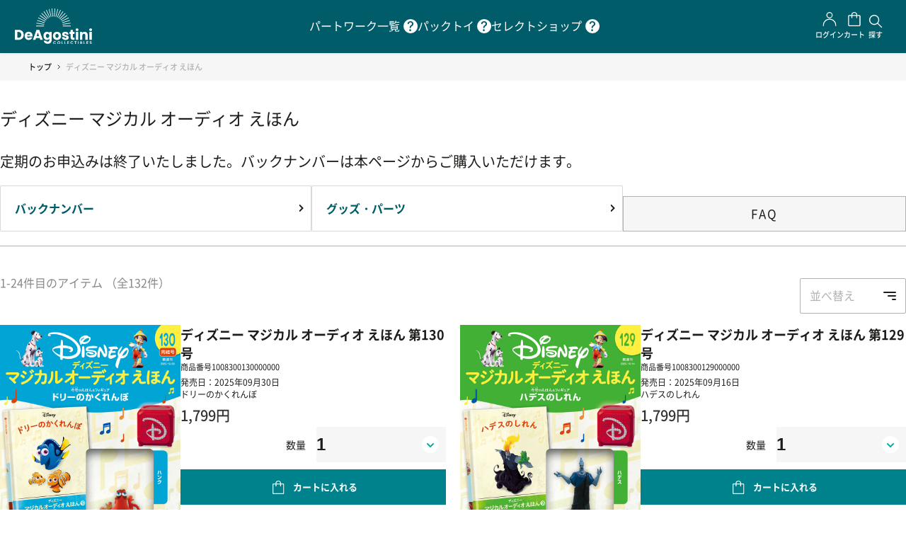

--- FILE ---
content_type: text/html;charset=UTF-8
request_url: https://deagostini.jp/list/dmo?id=66260&issue=52
body_size: 71550
content:
















































<!DOCTYPE html>
<html>
<head>





































<meta charset="UTF-8">
<title>ディズニー マジカル オーディオ えほん | デアゴスティーニ公式</title>



<link href="https://deagostini.jp/list/dmo" rel="canonical">
<script src="https://deagostini.jp/resource/lib/jquery-3.5.1.min.js"></script>
<script src="https://deagostini.jp/resource/lib/jquery.autoKana.js"></script>
<script type="text/javascript" src="https://deagostini.jp/resource/nconst.jsp" ></script>
<script type="text/javascript" src="https://deagostini.jp/resource/ns.js" ></script>
<link href="https://deagostini.jp/resource/nsjs.css" rel="stylesheet">








<meta name="viewport" content="width=device-width,initial-scale=1">
<meta http-equiv="content-language" content="ja">
<base href="https://deagostini.jp/">

<!-- favicon -->
<link rel="icon" href="/f/resources/images/common/favicon.ico">

<!-- slick -->
<link rel="stylesheet" href="https://cdn.jsdelivr.net/npm/slick-carousel@1.8.1/slick/slick-theme.min.css">
<link rel="stylesheet" href="https://cdn.jsdelivr.net/npm/slick-carousel@1.8.1/slick/slick.min.css">
<script src="https://cdn.jsdelivr.net/npm/slick-carousel@1.8.1/slick/slick.min.js"></script>



<link href="https://deagostini.jp/resource/defaults/2020/base.css" rel="stylesheet">
<link href="https://deagostini.jp/resource/defaults/2020/form.css" rel="stylesheet">
<link href="https://deagostini.jp/resource/defaults/2020/pc.css" rel="stylesheet">
<link href="https://deagostini.jp/resource/defaults/2020/sp.css" rel="stylesheet">
<script type="text/javascript" src="https://deagostini.jp/resource/defaults/2020/base.js" ></script>
<script type="text/javascript" src="https://deagostini.jp/f/resources/js/deago-functions.js" ></script><script type="text/javascript" src="https://deagostini.jp/f/resources/js/tag-functions.js" ></script><script type="text/javascript" src="https://deagostini.jp/f/resources/js/search-functions.js" ></script><script type="text/javascript" src="https://deagostini.jp/f/resources/js/partwork.js" ></script><script type="text/javascript" src="https://deagostini.jp/f/resources/js/form-radio-checkbox.js" ></script><link href="https://deagostini.jp/f/resources/css/main.css" rel="stylesheet"><script type="text/javascript" src="https://deagostini.jp/f/resources/js/all.min.js" ></script><script type="text/javascript" src="https://deagostini.jp/f/resources/js/add.js" ></script><script type="text/javascript" src="https://deagostini.jp/f/resources/js/deago-main.js" ></script><script type="text/javascript" src="https://deagostini.jp/f/resources/js/itemlist.js" ></script>

<script>
document.addEventListener('DOMContentLoaded', (event) => {
  // カテゴリページのみ 親ページがセレクトかパックトイであればbodyにクラスを付与
  
  
});
</script><script type="text/javascript" src="https://deagostini.jp/f/resources/js/ns-custom.js" ></script><link href="https://deagostini.jp/f/resources/css/template-extention.css" rel="stylesheet"><link href="https://deagostini.jp/f/resources/css/extention.css" rel="stylesheet"><script type="text/javascript" src="https://deagostini.jp/f/resources/js/ers.js" ></script><link href="https://deagostini.jp/f/resources/ers/ers.css" rel="stylesheet">














<script>
  let idh = {};

  // ハッシュ関数の定義
  idh.sha256 = async function (text) {
    const encoder = new TextEncoder();
    const data = encoder.encode(text);
    const hash = await crypto.subtle.digest('SHA-256', data);
    return Array.from(new Uint8Array(hash)).map(b => b.toString(16).padStart(2, '0')).join('');
  }

  // 文字列の正規化
  idh.normalizeString = function (str, options = {}) {
    let normalized = str.trim();
    if (options.toLowerCase) normalized = normalized.toLowerCase();
    if (options.removePeriods) normalized = normalized.replace(/\./g, '');
    if (options.replaceGooglemail) normalized = normalized.replace(/@googlemail.com$/, '@gmail.com');
    if (options.removeHyphens) normalized = normalized.replace(/-/g, '');
    if (options.removeLeadingZero) normalized = normalized.replace(/^0/, '');
    return normalized;
  }

  // メールアドレスのハッシュ化
  idh.hashEmail = async function (email) {
    const normalized1 = idh.normalizeString(email, {
      toLowerCase: true
    });
    const normalized2 = idh.normalizeString(email, {
      toLowerCase: true,
      removePeriods: true,
      replaceGooglemail: true
    });
    return {
      hashedEmail: await idh.sha256(normalized1),
      hashedEmail2: await idh.sha256(normalized2)
    };
  }

  // 電話番号のハッシュ化
  idh.hashPhone = async function (phone) {
    const normalized = idh.normalizeString(phone, {
      removeHyphens: true,
      removeLeadingZero: true
    });
    return {
      hashedPhone: await idh.sha256(`81${normalized}`),
      hashedPhone2: await idh.sha256(`+81${normalized}`),
      hashedPhone3: await idh.sha256(normalized)
    };
  }

  // 名前のハッシュ化
  idh.hashName = async function (firstName, lastName) {
    return {
      hashedFirstName: await idh.sha256(idh.normalizeString(firstName)),
      hashedLastName: await idh.sha256(idh.normalizeString(lastName))
    };
  }

  // 処理の実行
  idh.processData = async function (items) {
    try {
      const emailHashes = await idh.hashEmail("");
      const phoneHashes = await idh.hashPhone("");
      const nameHashes = await idh.hashName("", "");

      dataLayer.push({
        event: "purchase_idhug",
        idhugItems: items,
        idhugUserData: {
          'idhugEmail': emailHashes.hashedEmail,
          'idhugEmail2': emailHashes.hashedEmail2,
          'idhugPhone': phoneHashes.hashedPhone,
          'idhugPhone2': phoneHashes.hashedPhone2,
          'idhugPhone3': phoneHashes.hashedPhone3,
          'idhugFirstName': nameHashes.hashedFirstName,
          'idhugLastName': nameHashes.hashedLastName
        }
      });
    } catch (error) {
      console.error('データ処理中にエラーが発生しました:', error);
    }
  }
</script>

</head>
<body id="itemlist" class="full itemlist functional dmo" data-stkn="XaNZVOSa3JlJ" >

















<div id="wrapper" >







<header id="header" ><div class="contents-wrapper">




















<header class="l-header">
	<div class="l-header__inner">
		<div class="l-header__main">
			<div class="l-header__main-inner">

				<div class="l-header__logo">
					<a href="/" onclick="tag.clickEventGA4('header','トップ', '/', '/')" class="l-header__logo-link">
						<img src="/f/resources/images/common/icon_header_logo.svg" alt="DeAGOSTINI デアゴスティーニ・ジャパン">
					</a>
				</div>

				<nav class="l-header__global u-sp--hide">
					<ul class="l-header__global-list">
						<li class="l-header__global-item">
							<a href="contents/series" onclick="tag.clickEventGA4('header','パートワーク一覧', '/contents/series', 'contents/series')" class="l-header__global-item-link">
								<span class="l-header__global-item-text">パートワーク一覧</span>
							</a>
							<span class="l-header__global-item-tooltip" data-tooltip="1つのテーマを掘り下げて分冊で紹介して行く定期刊行シリーズ"><img
									src="/f/resources/images/common/icon_help.svg" alt="" title=""></span>
						</li>

						<li class="l-header__global-item">
							<a href="contents/kids" onclick="tag.clickEventGA4('header','キッズ', '/contents/kids', 'contents/kids')" class="l-header__global-item-link">
								<span class="l-header__global-item-text">パックトイ</span>
							</a>
							<span class="l-header__global-item-tooltip" data-tooltip="袋入りのお子様向け玩具シリーズ"><img
									src="/f/resources/images/common/icon_help.svg" alt="" title=""></span>
						</li>

						<li class="l-header__global-item">
							<a href="contents/select" onclick="tag.clickEventGA4('header','セレクトショップ', '/contents/select', 'contents/select')" class="l-header__global-item-link">
								<span class="l-header__global-item-text">セレクトショップ</span>
							</a>
							<span class="l-header__global-item-tooltip" data-tooltip="刊行シリーズの関連アイテムやデアゴスティーニが厳選した模型やホビー商品"><img
									src="/f/resources/images/common/icon_help.svg" alt="" title=""></span>
						</li>
					</ul>
				</nav>

				<nav class="l-header__user">
					<ul class="l-header__user-list">
						<li class="l-header__user-item">
							<div id="deago-account-panel">
								<ul class="account-panel-content">
									<li class="link mypage">
										<a href="signup" onclick="tag.clickEventGA4('header','サインアップ', '/signup', 'signup')"><img class="account-panel__logo" src="/f/resources/images/common/icon_mypage.svg"
												alt=""><span class="account-panel__text">サインアップ</span></a>
									</li>
									<li class="cart-smr">
										<a href="cart" onclick="tag.clickEventGA4('header','カート', '/cart', 'cart')"><img class="account-panel__logo" src="/f/resources/images/common/icon_cart.svg"
												alt=""><span class="account-panel__text">カート</span></a>
									</li>
								</ul>
							</div>
						</li>

						<li class="l-header__user-item">
							<button onclick="tag.clickEventGA4('header','探す', '', '')" type="button" id="item-search-btn" class="deago-item-search l-header__user-item-link">
								<figure>
									<div class="l-header__user-item-img">
										<img src="/f/resources/images/common/icon_search.svg" alt="">
									</div>
									<figcaption class="l-header__user-item-figcaption">探す</figcaption>
								</figure>
							</button>
							<div id="deago-item-search-panel">
								<div class="item-search-panel panel">
									<div class="item-search-header">
										<ul class="item-search-list" id="js-categoryclass">
											<li class="item-search-class is-active" data-categoryclass="partwork">パート<br class="u-pc--hide">ワーク
											</li>
											<li class="item-search-class" data-categoryclass="flowpack">パックトイ</li>
											<li class="item-search-class" data-categoryclass="select">セレクト<br class="u-pc--hide">ショップ</li>
										</ul>
										<span class="item-search-closer" id="item-search-closer">✕</span>
									</div>
									<div class="item-search-body" id="item-search-body">
									</div>
								</div>
							</div>
						</li>
					</ul>
				</nav>

				<div class="l-header__hamburger u-pc--hide">
					<button type="button" id="js-hamburger-btn" class="l-header__hamburger-btn c-btn c-btn--hamburger"
						aria-controls="drawer" aria-expanded="false">
						<span class="l-header__hamburger-icon"></span>
					</button>
				</div>

				<div class="l-drawer u-pc--hide">
					<div class="l-drawer__inner">
						<nav class="l-drawer__global">
							<ul class="l-drawer__global-list">
								<li class="l-drawer__global-item">
									<a href="contents/series" onclick="tag.clickEventGA4('hamburger_menu','パートワーク一覧', '/contents/series', 'contents/series')" class="l-drawer__global-item-link">パートワーク一覧</a>
								</li>
								<li class="l-drawer__global-item">
									<a href="contents/kids" onclick="tag.clickEventGA4('hamburger_menu','キッズ', '/contents/kids', 'contents/kids')" class="l-drawer__global-item-link">パックトイ</a>
								</li>
								<li class="l-drawer__global-item">
									<a href="contents/select" onclick="tag.clickEventGA4('hamburger_menu','セレクトショップ', '/contents/select', 'contents/select')" class="l-drawer__global-item-link">セレクトショップ</a>
								</li>
							</ul>
						</nav>

						<nav class="l-drawer__usage">
							<ul class="l-drawer__usage-list">
								<li class="l-drawer__usage-item">
									<a href="contents/guide" onclick="tag.clickEventGA4('hamburger_menu','ご利用ガイド', '/contents/guide', 'contents/guide')" class="l-drawer__usage-item-link">ご利用ガイド</a>
								</li>
								<li class="l-drawer__usage-item">
									<a href="postlist/faq" onclick="tag.clickEventGA4('hamburger_menu','よくある質問', '/postlist/faq', 'postlist/faq')" class="l-drawer__usage-item-link">よくある質問</a>
								</li>
								<li class="l-drawer__usage-item">
									<a href="contents/contact/list.html" onclick="tag.clickEventGA4('hamburger_menu','お問い合わせ', '/contents/contact/list.html', 'contents/contact/list.html')" class="l-drawer__usage-item-link">お問い合わせ</a>
								</li>
								<li class="l-drawer__usage-item">
									<a href="company" onclick="tag.clickEventGA4('hamburger_menu','企業情報', '/company', 'company')" class="l-drawer__usage-item-link">企業情報</a>
								</li>
							</ul>
						</nav>

						<div class="l-drawer__btn-group">
							<div class="l-drawer__signup">
								<a href="signup" onclick="tag.clickEventGA4('hamburger_menu','会員登録', '/signup', 'signup')" class="l-drawer__signup-link">無料会員登録</a>
							</div>

							<div class="l-drawer__bookstore">
								<a href="https://www.dbooks.net/login/" onclick="tag.clickEventGA4('hamburger_menu','書店様向け', 'https://www.dbooks.net/login/', 'https://www.dbooks.net/login/')" class="l-drawer__bookstore-link">書店様向け</a>
							</div>
						</div>
					</div>
				</div>

			</div>
			<!-- /.l-header__main-inner -->
		</div>
		<!-- /.l-header__main -->

		<nav class="l-header__global u-pc--hide">
			<ul class="l-header__global-list">
				<li class="l-header__global-item">
					<a href="contents/series" onclick="tag.clickEventGA4('header','パートワーク一覧', '/contents/series', 'contents/series')" class="l-header__global-item-link">パートワーク<br>一覧</a>
					<span class="l-header__global-item-tooltip" data-tooltip="1つのテーマを掘り下げて分冊で紹介して行く定期刊行シリーズ"><img
							src="/f/resources/images/common/icon_help_sp.svg" alt="" title=""></span>
				</li>

				<li class="l-header__global-item">
					<a href="contents/kids" onclick="tag.clickEventGA4('header','キッズ', '/contents/kids', 'contents/kids')" class="l-header__global-item-link">パックトイ</a>
					<span class="l-header__global-item-tooltip" data-tooltip="袋入りのお子様向け玩具シリーズ"><img
							src="/f/resources/images/common/icon_help_sp.svg" alt="" title=""></span>
				</li>

				<li class="l-header__global-item">
					<a href="contents/select" onclick="tag.clickEventGA4('header','セレクトショップ', '/contents/select', 'contents/select')" class="l-header__global-item-link">セレクト<br>ショップ</a>
					<span class="l-header__global-item-tooltip" data-tooltip="刊行シリーズの関連アイテムやデアゴスティーニが厳選した模型やホビー商品"><img
							src="/f/resources/images/common/icon_help_sp.svg" alt="" title=""></span>
				</li>
			</ul>
		</nav>
	</div>
	<!-- /.l-header__inner -->
</header>
<!-- /.l-header --></div></header>








<div id="outer" >








<div id="mid">
  







  <div id="inner" >
    






<aside id="page_aside1" ><div class="contents-wrapper"></div></aside>
    <article id="container" >
    























































<div class="category-item-list">














<div class="breadcrumbs category-breadcrumbs">

<ul class="breadcrumbs-depth-0">
  <li class="home"><a href="https://deagostini.jp">トップ</a></li>
  
  <li class="end">
    <span class="page-name">ディズニー マジカル オーディオ えほん</span>
    
    <span class="criteria">
      
    </span>
    
  </li>
</ul>

</div>































<div id="category-txc">
  <div class="txc-header">
    
    <h1>ディズニー マジカル オーディオ えほん</h1>
    
  </div>
  <div class="txc-body">
    
    
  </div>
  
  <div class="txc-resource"></div>
</div>



<div class="item-list-heading">
  <div class="category-item-list-sorting">
  <div class="heading">並べ替え</div>
  <ul>
  
  <li class="sort-by Featured active"><a href="https://deagostini.jp/list/dmo?SortingKey=Featured">おすすめの順序</a></li>
  
  <li class="sort-by PriceLTH inactive"><a href="https://deagostini.jp/list/dmo?SortingKey=PriceLTH">価格の低い順</a></li>
  
  <li class="sort-by PriceHTL inactive"><a href="https://deagostini.jp/list/dmo?SortingKey=PriceHTL">価格の高い順</a></li>
  
  </ul>
  </div>
  








<div class="page-position page-position-withpager">1-24件目のアイテム （全132件）</div>
</div>
<ul class="item-list">

<li class="item-list-each product item-list-each-ok">






































<div class="item-thumbnail-img-wrapper">
<div class="item-thumbnail-img item-thumbnail-img-md">
<a href="https://deagostini.jp/item/1008300130000000">





















<img src="https://deagostini.jp/f/resources/images/partwork/dmo/issue_130_1.jpg" class="uri-to-img  size-md" alt=""  title="">




</a>

</div>
</div>

<div class="item-dtl product-dtl">
  <h2 class="item-name">







<span class="item-name-and-code">
  <span class="item-name"><a href="https://deagostini.jp/item/1008300130000000">ディズニー マジカル オーディオ えほん 第130号</a></span>
  <span class="item-code"><span class="label">商品番号</span><span class="value">1008300130000000</span></span>
</span>
</h2>
  











  
  
  
	  
	  
	    














	  
	  
	  
	  <div class="articles">
	  
	    <div class="article">
	      
	      











	      











<div class="text-contents article-summary">発売日：2025年09月30日<br>ドリーのかくれんぼ</div>

	      <div class="article-prices">
	      
	      <div class="article-list-price"><span class="price-label">標準価格</span><span class="price">1,799円</span></div>
	      
	      </div>
	      
	          <div class="purchase purchase-pAgDi" data-article-code="1008300130000000" data-size="compact"></div>
	      
	    </div>
	  
	  </div>
	  
	  
	  
	  <div class="article-price-range">
	        <span class="price-label">販売価格</span>
	        <span class="price article-single-price">1,799円</span>
	  </div>
	  
  
</div>
</li>

<li class="item-list-each product item-list-each-ok">






































<div class="item-thumbnail-img-wrapper">
<div class="item-thumbnail-img item-thumbnail-img-md">
<a href="https://deagostini.jp/item/1008300129000000">





















<img src="https://deagostini.jp/f/resources/images/partwork/dmo/issue_129_1.jpg" class="uri-to-img  size-md" alt=""  title="">




</a>

</div>
</div>

<div class="item-dtl product-dtl">
  <h2 class="item-name">







<span class="item-name-and-code">
  <span class="item-name"><a href="https://deagostini.jp/item/1008300129000000">ディズニー マジカル オーディオ えほん 第129号</a></span>
  <span class="item-code"><span class="label">商品番号</span><span class="value">1008300129000000</span></span>
</span>
</h2>
  











  
  
  
	  
	  
	    














	  
	  
	  
	  <div class="articles">
	  
	    <div class="article">
	      
	      











	      











<div class="text-contents article-summary">発売日：2025年09月16日<br>ハデスのしれん</div>

	      <div class="article-prices">
	      
	      <div class="article-list-price"><span class="price-label">標準価格</span><span class="price">1,799円</span></div>
	      
	      </div>
	      
	          <div class="purchase purchase-pAgDi" data-article-code="1008300129000000" data-size="compact"></div>
	      
	    </div>
	  
	  </div>
	  
	  
	  
	  <div class="article-price-range">
	        <span class="price-label">販売価格</span>
	        <span class="price article-single-price">1,799円</span>
	  </div>
	  
  
</div>
</li>

<li class="item-list-each product item-list-each-ok">






































<div class="item-thumbnail-img-wrapper">
<div class="item-thumbnail-img item-thumbnail-img-md">
<a href="https://deagostini.jp/item/1008300128000000">





















<img src="https://deagostini.jp/f/resources/images/partwork/dmo/issue_128_1.jpg" class="uri-to-img  size-md" alt=""  title="">




</a>

</div>
</div>

<div class="item-dtl product-dtl">
  <h2 class="item-name">







<span class="item-name-and-code">
  <span class="item-name"><a href="https://deagostini.jp/item/1008300128000000">ディズニー マジカル オーディオ えほん 第128号</a></span>
  <span class="item-code"><span class="label">商品番号</span><span class="value">1008300128000000</span></span>
</span>
</h2>
  











  
  
  
	  
	  
	    














	  
	  
	  
	  <div class="articles">
	  
	    <div class="article">
	      
	      











	      











<div class="text-contents article-summary">発売日：2025年09月02日<br>くまのプーさん ほしにねがいを</div>

	      <div class="article-prices">
	      
	      <div class="article-list-price"><span class="price-label">標準価格</span><span class="price">1,799円</span></div>
	      
	      </div>
	      
	          <div class="purchase purchase-pAgDi" data-article-code="1008300128000000" data-size="compact"></div>
	      
	    </div>
	  
	  </div>
	  
	  
	  
	  <div class="article-price-range">
	        <span class="price-label">販売価格</span>
	        <span class="price article-single-price">1,799円</span>
	  </div>
	  
  
</div>
</li>

<li class="item-list-each product item-list-each-ok">






































<div class="item-thumbnail-img-wrapper">
<div class="item-thumbnail-img item-thumbnail-img-md">
<a href="https://deagostini.jp/item/1008300127000000">





















<img src="https://deagostini.jp/f/resources/images/partwork/dmo/issue_127_1.jpg" class="uri-to-img  size-md" alt=""  title="">




</a>

</div>
</div>

<div class="item-dtl product-dtl">
  <h2 class="item-name">







<span class="item-name-and-code">
  <span class="item-name"><a href="https://deagostini.jp/item/1008300127000000">ディズニー マジカル オーディオ えほん 第127号</a></span>
  <span class="item-code"><span class="label">商品番号</span><span class="value">1008300127000000</span></span>
</span>
</h2>
  











  
  
  
	  
	  
	    














	  
	  
	  
	  <div class="articles">
	  
	    <div class="article">
	      
	      











	      











<div class="text-contents article-summary">発売日：2025年08月19日<br>ティンカー・ベルとつきのいし</div>

	      <div class="article-prices">
	      
	      <div class="article-list-price"><span class="price-label">標準価格</span><span class="price">1,799円</span></div>
	      
	      </div>
	      
	          <div class="purchase purchase-pAgDi" data-article-code="1008300127000000" data-size="compact"></div>
	      
	    </div>
	  
	  </div>
	  
	  
	  
	  <div class="article-price-range">
	        <span class="price-label">販売価格</span>
	        <span class="price article-single-price">1,799円</span>
	  </div>
	  
  
</div>
</li>

<li class="item-list-each product item-list-each-ok">






































<div class="item-thumbnail-img-wrapper">
<div class="item-thumbnail-img item-thumbnail-img-md">
<a href="https://deagostini.jp/item/1008300126000000">





















<img src="https://deagostini.jp/f/resources/images/partwork/dmo/issue_126_1.jpg" class="uri-to-img  size-md" alt=""  title="">




</a>

</div>
</div>

<div class="item-dtl product-dtl">
  <h2 class="item-name">







<span class="item-name-and-code">
  <span class="item-name"><a href="https://deagostini.jp/item/1008300126000000">ディズニー マジカル オーディオ えほん 第126号</a></span>
  <span class="item-code"><span class="label">商品番号</span><span class="value">1008300126000000</span></span>
</span>
</h2>
  











  
  
  
	  
	  
	    














	  
	  
	  
	  <div class="articles">
	  
	    <div class="article">
	      
	      











	      











<div class="text-contents article-summary">発売日：2025年08月05日<br>レッサーパンダ・ガールズ</div>

	      <div class="article-prices">
	      
	      <div class="article-list-price"><span class="price-label">標準価格</span><span class="price">1,799円</span></div>
	      
	      </div>
	      
	          <div class="purchase purchase-pAgDi" data-article-code="1008300126000000" data-size="compact"></div>
	      
	    </div>
	  
	  </div>
	  
	  
	  
	  <div class="article-price-range">
	        <span class="price-label">販売価格</span>
	        <span class="price article-single-price">1,799円</span>
	  </div>
	  
  
</div>
</li>

<li class="item-list-each product item-list-each-ok">






































<div class="item-thumbnail-img-wrapper">
<div class="item-thumbnail-img item-thumbnail-img-md">
<a href="https://deagostini.jp/item/1008300125000000">





















<img src="https://deagostini.jp/f/resources/images/partwork/dmo/issue_125_1.jpg" class="uri-to-img  size-md" alt=""  title="">




</a>

</div>
</div>

<div class="item-dtl product-dtl">
  <h2 class="item-name">







<span class="item-name-and-code">
  <span class="item-name"><a href="https://deagostini.jp/item/1008300125000000">ディズニー マジカル オーディオ えほん 第125号</a></span>
  <span class="item-code"><span class="label">商品番号</span><span class="value">1008300125000000</span></span>
</span>
</h2>
  











  
  
  
	  
	  
	    














	  
	  
	  
	  <div class="articles">
	  
	    <div class="article">
	      
	      











	      











<div class="text-contents article-summary">発売日：2025年07月22日<br>リメンバー・ミー ぺピータとダンテのだいぼうけん</div>

	      <div class="article-prices">
	      
	      <div class="article-list-price"><span class="price-label">標準価格</span><span class="price">1,799円</span></div>
	      
	      </div>
	      
	          <div class="purchase purchase-pAgDi" data-article-code="1008300125000000" data-size="compact"></div>
	      
	    </div>
	  
	  </div>
	  
	  
	  
	  <div class="article-price-range">
	        <span class="price-label">販売価格</span>
	        <span class="price article-single-price">1,799円</span>
	  </div>
	  
  
</div>
</li>

<li class="item-list-each product item-list-each-ok">






































<div class="item-thumbnail-img-wrapper">
<div class="item-thumbnail-img item-thumbnail-img-md">
<a href="https://deagostini.jp/item/1008300124000000">





















<img src="https://deagostini.jp/f/resources/images/partwork/dmo/issue_124_1.jpg" class="uri-to-img  size-md" alt=""  title="">




</a>

</div>
</div>

<div class="item-dtl product-dtl">
  <h2 class="item-name">







<span class="item-name-and-code">
  <span class="item-name"><a href="https://deagostini.jp/item/1008300124000000">ディズニー マジカル オーディオ えほん 第124号</a></span>
  <span class="item-code"><span class="label">商品番号</span><span class="value">1008300124000000</span></span>
</span>
</h2>
  











  
  
  
	  
	  
	    














	  
	  
	  
	  <div class="articles">
	  
	    <div class="article">
	      
	      











	      











<div class="text-contents article-summary">発売日：2025年07月08日<br>カーズ／レッドしょうぼうたいしゅつどう！</div>

	      <div class="article-prices">
	      
	      <div class="article-list-price"><span class="price-label">標準価格</span><span class="price">1,799円</span></div>
	      
	      </div>
	      
	          <div class="purchase purchase-pAgDi" data-article-code="1008300124000000" data-size="compact"></div>
	      
	    </div>
	  
	  </div>
	  
	  
	  
	  <div class="article-price-range">
	        <span class="price-label">販売価格</span>
	        <span class="price article-single-price">1,799円</span>
	  </div>
	  
  
</div>
</li>

<li class="item-list-each product item-list-each-ok">






































<div class="item-thumbnail-img-wrapper">
<div class="item-thumbnail-img item-thumbnail-img-md">
<a href="https://deagostini.jp/item/1008300123000000">





















<img src="https://deagostini.jp/f/resources/images/partwork/dmo/issue_123_1.jpg" class="uri-to-img  size-md" alt=""  title="">




</a>

</div>
</div>

<div class="item-dtl product-dtl">
  <h2 class="item-name">







<span class="item-name-and-code">
  <span class="item-name"><a href="https://deagostini.jp/item/1008300123000000">ディズニー マジカル オーディオ えほん 第123号</a></span>
  <span class="item-code"><span class="label">商品番号</span><span class="value">1008300123000000</span></span>
</span>
</h2>
  











  
  
  
	  
	  
	    














	  
	  
	  
	  <div class="articles">
	  
	    <div class="article">
	      
	      











	      











<div class="text-contents article-summary">発売日：2025年06月24日<br>ダンボ ティモシーのさとがえり</div>

	      <div class="article-prices">
	      
	      <div class="article-list-price"><span class="price-label">標準価格</span><span class="price">1,799円</span></div>
	      
	      </div>
	      
	          <div class="purchase purchase-pAgDi" data-article-code="1008300123000000" data-size="compact"></div>
	      
	    </div>
	  
	  </div>
	  
	  
	  
	  <div class="article-price-range">
	        <span class="price-label">販売価格</span>
	        <span class="price article-single-price">1,799円</span>
	  </div>
	  
  
</div>
</li>

<li class="item-list-each product item-list-each-ok">






































<div class="item-thumbnail-img-wrapper">
<div class="item-thumbnail-img item-thumbnail-img-md">
<a href="https://deagostini.jp/item/1008300122000000">





















<img src="https://deagostini.jp/f/resources/images/partwork/dmo/issue_122_1.jpg" class="uri-to-img  size-md" alt=""  title="">




</a>

</div>
</div>

<div class="item-dtl product-dtl">
  <h2 class="item-name">







<span class="item-name-and-code">
  <span class="item-name"><a href="https://deagostini.jp/item/1008300122000000">ディズニー マジカル オーディオ えほん 第122号</a></span>
  <span class="item-code"><span class="label">商品番号</span><span class="value">1008300122000000</span></span>
</span>
</h2>
  











  
  
  
	  
	  
	    














	  
	  
	  
	  <div class="articles">
	  
	    <div class="article">
	      
	      











	      











<div class="text-contents article-summary">発売日：2025年06月10日<br>ねむれるもりのびじょ オーロラひめとまほうのユニコーン</div>

	      <div class="article-prices">
	      
	      <div class="article-list-price"><span class="price-label">標準価格</span><span class="price">1,799円</span></div>
	      
	      </div>
	      
	          <div class="purchase purchase-pAgDi" data-article-code="1008300122000000" data-size="compact"></div>
	      
	    </div>
	  
	  </div>
	  
	  
	  
	  <div class="article-price-range">
	        <span class="price-label">販売価格</span>
	        <span class="price article-single-price">1,799円</span>
	  </div>
	  
  
</div>
</li>

<li class="item-list-each product item-list-each-ok">






































<div class="item-thumbnail-img-wrapper">
<div class="item-thumbnail-img item-thumbnail-img-md">
<a href="https://deagostini.jp/item/1008300121000000">





















<img src="https://deagostini.jp/f/resources/images/partwork/dmo/issue_121_1.jpg" class="uri-to-img  size-md" alt=""  title="">




</a>

</div>
</div>

<div class="item-dtl product-dtl">
  <h2 class="item-name">







<span class="item-name-and-code">
  <span class="item-name"><a href="https://deagostini.jp/item/1008300121000000">ディズニー マジカル オーディオ えほん 第121号</a></span>
  <span class="item-code"><span class="label">商品番号</span><span class="value">1008300121000000</span></span>
</span>
</h2>
  











  
  
  
	  
	  
	    














	  
	  
	  
	  <div class="articles">
	  
	    <div class="article">
	      
	      











	      











<div class="text-contents article-summary">発売日：2025年05月27日<br>なみのりスティッチ！</div>

	      <div class="article-prices">
	      
	      <div class="article-list-price"><span class="price-label">標準価格</span><span class="price">1,799円</span></div>
	      
	      </div>
	      
	          <div class="purchase purchase-pAgDi" data-article-code="1008300121000000" data-size="compact"></div>
	      
	    </div>
	  
	  </div>
	  
	  
	  
	  <div class="article-price-range">
	        <span class="price-label">販売価格</span>
	        <span class="price article-single-price">1,799円</span>
	  </div>
	  
  
</div>
</li>

<li class="item-list-each product item-list-each-ok">






































<div class="item-thumbnail-img-wrapper">
<div class="item-thumbnail-img item-thumbnail-img-md">
<a href="https://deagostini.jp/item/1008300120000000">





















<img src="https://deagostini.jp/f/resources/images/partwork/dmo/issue_120_1.jpg" class="uri-to-img  size-md" alt=""  title="">




</a>

</div>
</div>

<div class="item-dtl product-dtl">
  <h2 class="item-name">







<span class="item-name-and-code">
  <span class="item-name"><a href="https://deagostini.jp/item/1008300120000000">ディズニー マジカル オーディオ えほん 第120号</a></span>
  <span class="item-code"><span class="label">商品番号</span><span class="value">1008300120000000</span></span>
</span>
</h2>
  











  
  
  
	  
	  
	    














	  
	  
	  
	  <div class="articles">
	  
	    <div class="article">
	      
	      











	      











<div class="text-contents article-summary">発売日：2025年05月13日<br>ライリーのせかいりょこう</div>

	      <div class="article-prices">
	      
	      <div class="article-list-price"><span class="price-label">標準価格</span><span class="price">1,799円</span></div>
	      
	      </div>
	      
	          <div class="purchase purchase-pAgDi" data-article-code="1008300120000000" data-size="compact"></div>
	      
	    </div>
	  
	  </div>
	  
	  
	  
	  <div class="article-price-range">
	        <span class="price-label">販売価格</span>
	        <span class="price article-single-price">1,799円</span>
	  </div>
	  
  
</div>
</li>

<li class="item-list-each product item-list-each-ok">






































<div class="item-thumbnail-img-wrapper">
<div class="item-thumbnail-img item-thumbnail-img-md">
<a href="https://deagostini.jp/item/1008300119000000">





















<img src="https://deagostini.jp/f/resources/images/partwork/dmo/issue_119_1.jpg" class="uri-to-img  size-md" alt=""  title="">




</a>

</div>
</div>

<div class="item-dtl product-dtl">
  <h2 class="item-name">







<span class="item-name-and-code">
  <span class="item-name"><a href="https://deagostini.jp/item/1008300119000000">ディズニー マジカル オーディオ えほん 第119号</a></span>
  <span class="item-code"><span class="label">商品番号</span><span class="value">1008300119000000</span></span>
</span>
</h2>
  











  
  
  
	  
	  
	    














	  
	  
	  
	  <div class="articles">
	  
	    <div class="article">
	      
	      











	      











<div class="text-contents article-summary">発売日：2025年04月28日<br>リトル・マーメイドⅢ はじまりのものがたり</div>

	      <div class="article-prices">
	      
	      <div class="article-list-price"><span class="price-label">標準価格</span><span class="price">1,799円</span></div>
	      
	      </div>
	      
	          <div class="purchase purchase-pAgDi" data-article-code="1008300119000000" data-size="compact"></div>
	      
	    </div>
	  
	  </div>
	  
	  
	  
	  <div class="article-price-range">
	        <span class="price-label">販売価格</span>
	        <span class="price article-single-price">1,799円</span>
	  </div>
	  
  
</div>
</li>

<li class="item-list-each product item-list-each-ok">






































<div class="item-thumbnail-img-wrapper">
<div class="item-thumbnail-img item-thumbnail-img-md">
<a href="https://deagostini.jp/item/1008300118000000">





















<img src="https://deagostini.jp/f/resources/images/partwork/dmo/issue_118_1.jpg" class="uri-to-img  size-md" alt=""  title="">




</a>

</div>
</div>

<div class="item-dtl product-dtl">
  <h2 class="item-name">







<span class="item-name-and-code">
  <span class="item-name"><a href="https://deagostini.jp/item/1008300118000000">ディズニー マジカル オーディオ えほん 第118号</a></span>
  <span class="item-code"><span class="label">商品番号</span><span class="value">1008300118000000</span></span>
</span>
</h2>
  











  
  
  
	  
	  
	    














	  
	  
	  
	  <div class="articles">
	  
	    <div class="article">
	      
	      











	      











<div class="text-contents article-summary">発売日：2025年04月15日<br>おしゃれキャット オマリーのたんじょうび</div>

	      <div class="article-prices">
	      
	      <div class="article-list-price"><span class="price-label">標準価格</span><span class="price">1,799円</span></div>
	      
	      </div>
	      
	          <div class="purchase purchase-pAgDi" data-article-code="1008300118000000" data-size="compact"></div>
	      
	    </div>
	  
	  </div>
	  
	  
	  
	  <div class="article-price-range">
	        <span class="price-label">販売価格</span>
	        <span class="price article-single-price">1,799円</span>
	  </div>
	  
  
</div>
</li>

<li class="item-list-each product item-list-each-ok">






































<div class="item-thumbnail-img-wrapper">
<div class="item-thumbnail-img item-thumbnail-img-md">
<a href="https://deagostini.jp/item/1008300117000000">





















<img src="https://deagostini.jp/f/resources/images/partwork/dmo/issue_117_1.jpg" class="uri-to-img  size-md" alt=""  title="">




</a>

</div>
</div>

<div class="item-dtl product-dtl">
  <h2 class="item-name">







<span class="item-name-and-code">
  <span class="item-name"><a href="https://deagostini.jp/item/1008300117000000">ディズニー マジカル オーディオ えほん 第117号</a></span>
  <span class="item-code"><span class="label">商品番号</span><span class="value">1008300117000000</span></span>
</span>
</h2>
  











  
  
  
	  
	  
	    














	  
	  
	  
	  <div class="articles">
	  
	    <div class="article">
	      
	      











	      











<div class="text-contents article-summary">発売日：2025年04月01日<br>アナとゆきのじょおう ねぇエルサ、あそぼ！</div>

	      <div class="article-prices">
	      
	      <div class="article-list-price"><span class="price-label">標準価格</span><span class="price">1,799円</span></div>
	      
	      </div>
	      
	          <div class="purchase purchase-pAgDi" data-article-code="1008300117000000" data-size="compact"></div>
	      
	    </div>
	  
	  </div>
	  
	  
	  
	  <div class="article-price-range">
	        <span class="price-label">販売価格</span>
	        <span class="price article-single-price">1,799円</span>
	  </div>
	  
  
</div>
</li>

<li class="item-list-each product item-list-each-ok">






































<div class="item-thumbnail-img-wrapper">
<div class="item-thumbnail-img item-thumbnail-img-md">
<a href="https://deagostini.jp/item/1008300116000000">





















<img src="https://deagostini.jp/f/resources/images/partwork/dmo/issue_116_1.jpg" class="uri-to-img  size-md" alt=""  title="">




</a>

</div>
</div>

<div class="item-dtl product-dtl">
  <h2 class="item-name">







<span class="item-name-and-code">
  <span class="item-name"><a href="https://deagostini.jp/item/1008300116000000">ディズニー マジカル オーディオ えほん 第116号</a></span>
  <span class="item-code"><span class="label">商品番号</span><span class="value">1008300116000000</span></span>
</span>
</h2>
  











  
  
  
	  
	  
	    














	  
	  
	  
	  <div class="articles">
	  
	    <div class="article">
	      
	      











	      











<div class="text-contents article-summary">発売日：2025年03月18日<br>ティアナのふゆじたく</div>

	      <div class="article-prices">
	      
	      <div class="article-list-price"><span class="price-label">標準価格</span><span class="price">1,799円</span></div>
	      
	      </div>
	      
	          <div class="purchase purchase-pAgDi" data-article-code="1008300116000000" data-size="compact"></div>
	      
	    </div>
	  
	  </div>
	  
	  
	  
	  <div class="article-price-range">
	        <span class="price-label">販売価格</span>
	        <span class="price article-single-price">1,799円</span>
	  </div>
	  
  
</div>
</li>

<li class="item-list-each product item-list-each-ok">






































<div class="item-thumbnail-img-wrapper">
<div class="item-thumbnail-img item-thumbnail-img-md">
<a href="https://deagostini.jp/item/1008300115000000">





















<img src="https://deagostini.jp/f/resources/images/partwork/dmo/issue_115_1.jpg" class="uri-to-img  size-md" alt=""  title="">




</a>

</div>
</div>

<div class="item-dtl product-dtl">
  <h2 class="item-name">







<span class="item-name-and-code">
  <span class="item-name"><a href="https://deagostini.jp/item/1008300115000000">ディズニー マジカル オーディオ えほん 第115号</a></span>
  <span class="item-code"><span class="label">商品番号</span><span class="value">1008300115000000</span></span>
</span>
</h2>
  











  
  
  
	  
	  
	    














	  
	  
	  
	  <div class="articles">
	  
	    <div class="article">
	      
	      











	      











<div class="text-contents article-summary">発売日：2025年03月04日<br>インクレディブル・ファミリー ママとあそぼう！</div>

	      <div class="article-prices">
	      
	      <div class="article-list-price"><span class="price-label">標準価格</span><span class="price">1,799円</span></div>
	      
	      </div>
	      
	          <div class="purchase purchase-pAgDi" data-article-code="1008300115000000" data-size="compact"></div>
	      
	    </div>
	  
	  </div>
	  
	  
	  
	  <div class="article-price-range">
	        <span class="price-label">販売価格</span>
	        <span class="price article-single-price">1,799円</span>
	  </div>
	  
  
</div>
</li>

<li class="item-list-each product item-list-each-ok">






































<div class="item-thumbnail-img-wrapper">
<div class="item-thumbnail-img item-thumbnail-img-md">
<a href="https://deagostini.jp/item/1008300114000000">





















<img src="https://deagostini.jp/f/resources/images/partwork/dmo/issue_114_1.jpg" class="uri-to-img  size-md" alt=""  title="">




</a>

</div>
</div>

<div class="item-dtl product-dtl">
  <h2 class="item-name">







<span class="item-name-and-code">
  <span class="item-name"><a href="https://deagostini.jp/item/1008300114000000">ディズニー マジカル オーディオ えほん 第114号</a></span>
  <span class="item-code"><span class="label">商品番号</span><span class="value">1008300114000000</span></span>
</span>
</h2>
  











  
  
  
	  
	  
	    














	  
	  
	  
	  <div class="articles">
	  
	    <div class="article">
	      
	      











	      











<div class="text-contents article-summary">発売日：2025年02月18日<br>カーズ／レースへのみち</div>

	      <div class="article-prices">
	      
	      <div class="article-list-price"><span class="price-label">標準価格</span><span class="price">1,799円</span></div>
	      
	      </div>
	      
	          <div class="purchase purchase-pAgDi" data-article-code="1008300114000000" data-size="compact"></div>
	      
	    </div>
	  
	  </div>
	  
	  
	  
	  <div class="article-price-range">
	        <span class="price-label">販売価格</span>
	        <span class="price article-single-price">1,799円</span>
	  </div>
	  
  
</div>
</li>

<li class="item-list-each product item-list-each-ok">






































<div class="item-thumbnail-img-wrapper">
<div class="item-thumbnail-img item-thumbnail-img-md">
<a href="https://deagostini.jp/item/1008300113000000">





















<img src="https://deagostini.jp/f/resources/images/partwork/dmo/issue_113_1.jpg" class="uri-to-img  size-md" alt=""  title="">




</a>

</div>
</div>

<div class="item-dtl product-dtl">
  <h2 class="item-name">







<span class="item-name-and-code">
  <span class="item-name"><a href="https://deagostini.jp/item/1008300113000000">ディズニー マジカル オーディオ えほん 第113号</a></span>
  <span class="item-code"><span class="label">商品番号</span><span class="value">1008300113000000</span></span>
</span>
</h2>
  











  
  
  
	  
	  
	    














	  
	  
	  
	  <div class="articles">
	  
	    <div class="article">
	      
	      











	      











<div class="text-contents article-summary">発売日：2025年02月04日<br>メリダとみつごのちょうせん</div>

	      <div class="article-prices">
	      
	      <div class="article-list-price"><span class="price-label">標準価格</span><span class="price">1,799円</span></div>
	      
	      </div>
	      
	          <div class="purchase purchase-pAgDi" data-article-code="1008300113000000" data-size="compact"></div>
	      
	    </div>
	  
	  </div>
	  
	  
	  
	  <div class="article-price-range">
	        <span class="price-label">販売価格</span>
	        <span class="price article-single-price">1,799円</span>
	  </div>
	  
  
</div>
</li>

<li class="item-list-each product item-list-each-ok">






































<div class="item-thumbnail-img-wrapper">
<div class="item-thumbnail-img item-thumbnail-img-md">
<a href="https://deagostini.jp/item/1008300112000000">





















<img src="https://deagostini.jp/f/resources/images/partwork/dmo/issue_112_1.jpg" class="uri-to-img  size-md" alt=""  title="">




</a>

</div>
</div>

<div class="item-dtl product-dtl">
  <h2 class="item-name">







<span class="item-name-and-code">
  <span class="item-name"><a href="https://deagostini.jp/item/1008300112000000">ディズニー マジカル オーディオ えほん 第112号</a></span>
  <span class="item-code"><span class="label">商品番号</span><span class="value">1008300112000000</span></span>
</span>
</h2>
  











  
  
  
	  
	  
	    














	  
	  
	  
	  <div class="articles">
	  
	    <div class="article">
	      
	      











	      











<div class="text-contents article-summary">発売日：2025年01月21日<br>101ぴきわんちゃん たまごはどこ？</div>

	      <div class="article-prices">
	      
	      <div class="article-list-price"><span class="price-label">標準価格</span><span class="price">1,799円</span></div>
	      
	      </div>
	      
	          <div class="purchase purchase-pAgDi" data-article-code="1008300112000000" data-size="compact"></div>
	      
	    </div>
	  
	  </div>
	  
	  
	  
	  <div class="article-price-range">
	        <span class="price-label">販売価格</span>
	        <span class="price article-single-price">1,799円</span>
	  </div>
	  
  
</div>
</li>

<li class="item-list-each product item-list-each-ok">






































<div class="item-thumbnail-img-wrapper">
<div class="item-thumbnail-img item-thumbnail-img-md">
<a href="https://deagostini.jp/item/1008300111000000">





















<img src="https://deagostini.jp/f/resources/images/partwork/dmo/issue_111_1.jpg" class="uri-to-img  size-md" alt=""  title="">




</a>

</div>
</div>

<div class="item-dtl product-dtl">
  <h2 class="item-name">







<span class="item-name-and-code">
  <span class="item-name"><a href="https://deagostini.jp/item/1008300111000000">ディズニー マジカル オーディオ えほん 第111号</a></span>
  <span class="item-code"><span class="label">商品番号</span><span class="value">1008300111000000</span></span>
</span>
</h2>
  











  
  
  
	  
	  
	    














	  
	  
	  
	  <div class="articles">
	  
	    <div class="article">
	      
	      











	      











<div class="text-contents article-summary">発売日：2025年01月07日<br>ストレンジ・ワールド／もうひとつのせかい</div>

	      <div class="article-prices">
	      
	      <div class="article-list-price"><span class="price-label">標準価格</span><span class="price">1,799円</span></div>
	      
	      </div>
	      
	          <div class="purchase purchase-pAgDi" data-article-code="1008300111000000" data-size="compact"></div>
	      
	    </div>
	  
	  </div>
	  
	  
	  
	  <div class="article-price-range">
	        <span class="price-label">販売価格</span>
	        <span class="price article-single-price">1,799円</span>
	  </div>
	  
  
</div>
</li>

<li class="item-list-each product item-list-each-ok">






































<div class="item-thumbnail-img-wrapper">
<div class="item-thumbnail-img item-thumbnail-img-md">
<a href="https://deagostini.jp/item/1008300110000000">





















<img src="https://deagostini.jp/f/resources/images/partwork/dmo/issue_110_1.jpg" class="uri-to-img  size-md" alt=""  title="">




</a>

</div>
</div>

<div class="item-dtl product-dtl">
  <h2 class="item-name">







<span class="item-name-and-code">
  <span class="item-name"><a href="https://deagostini.jp/item/1008300110000000">ディズニー マジカル オーディオ えほん 第110号</a></span>
  <span class="item-code"><span class="label">商品番号</span><span class="value">1008300110000000</span></span>
</span>
</h2>
  











  
  
  
	  
	  
	    














	  
	  
	  
	  <div class="articles">
	  
	    <div class="article">
	      
	      











	      











<div class="text-contents article-summary">発売日：2024年12月24日<br>モンスターズ・バスケット</div>

	      <div class="article-prices">
	      
	      <div class="article-list-price"><span class="price-label">標準価格</span><span class="price">1,799円</span></div>
	      
	      </div>
	      
	          <div class="purchase purchase-pAgDi" data-article-code="1008300110000000" data-size="compact"></div>
	      
	    </div>
	  
	  </div>
	  
	  
	  
	  <div class="article-price-range">
	        <span class="price-label">販売価格</span>
	        <span class="price article-single-price">1,799円</span>
	  </div>
	  
  
</div>
</li>

<li class="item-list-each product item-list-each-ok">






































<div class="item-thumbnail-img-wrapper">
<div class="item-thumbnail-img item-thumbnail-img-md">
<a href="https://deagostini.jp/item/1008300109000000">





















<img src="https://deagostini.jp/f/resources/images/partwork/dmo/issue_109_1.jpg" class="uri-to-img  size-md" alt=""  title="">




</a>

</div>
</div>

<div class="item-dtl product-dtl">
  <h2 class="item-name">







<span class="item-name-and-code">
  <span class="item-name"><a href="https://deagostini.jp/item/1008300109000000">ディズニー マジカル オーディオ えほん 第109号</a></span>
  <span class="item-code"><span class="label">商品番号</span><span class="value">1008300109000000</span></span>
</span>
</h2>
  











  
  
  
	  
	  
	    














	  
	  
	  
	  <div class="articles">
	  
	    <div class="article">
	      
	      











	      











<div class="text-contents article-summary">発売日：2024年12月10日<br>ピノキオ フィガロのゆめ</div>

	      <div class="article-prices">
	      
	      <div class="article-list-price"><span class="price-label">標準価格</span><span class="price">1,799円</span></div>
	      
	      </div>
	      
	          <div class="purchase purchase-pAgDi" data-article-code="1008300109000000" data-size="compact"></div>
	      
	    </div>
	  
	  </div>
	  
	  
	  
	  <div class="article-price-range">
	        <span class="price-label">販売価格</span>
	        <span class="price article-single-price">1,799円</span>
	  </div>
	  
  
</div>
</li>

<li class="item-list-each product item-list-each-ok">






































<div class="item-thumbnail-img-wrapper">
<div class="item-thumbnail-img item-thumbnail-img-md">
<a href="https://deagostini.jp/item/1008300108000000">





















<img src="https://deagostini.jp/f/resources/images/partwork/dmo/issue_108_1.jpg" class="uri-to-img  size-md" alt=""  title="">




</a>

</div>
</div>

<div class="item-dtl product-dtl">
  <h2 class="item-name">







<span class="item-name-and-code">
  <span class="item-name"><a href="https://deagostini.jp/item/1008300108000000">ディズニー マジカル オーディオ えほん 第108号</a></span>
  <span class="item-code"><span class="label">商品番号</span><span class="value">1008300108000000</span></span>
</span>
</h2>
  











  
  
  
	  
	  
	    














	  
	  
	  
	  <div class="articles">
	  
	    <div class="article">
	      
	      











	      











<div class="text-contents article-summary">発売日：2024年11月26日<br>ジャングル・ブック そらとぶモーグリ</div>

	      <div class="article-prices">
	      
	      <div class="article-list-price"><span class="price-label">標準価格</span><span class="price">1,799円</span></div>
	      
	      </div>
	      
	          <div class="purchase purchase-pAgDi" data-article-code="1008300108000000" data-size="compact"></div>
	      
	    </div>
	  
	  </div>
	  
	  
	  
	  <div class="article-price-range">
	        <span class="price-label">販売価格</span>
	        <span class="price article-single-price">1,799円</span>
	  </div>
	  
  
</div>
</li>

<li class="item-list-each product item-list-each-ok">






































<div class="item-thumbnail-img-wrapper">
<div class="item-thumbnail-img item-thumbnail-img-md">
<a href="https://deagostini.jp/item/1008300107000000">





















<img src="https://deagostini.jp/f/resources/images/partwork/dmo/issue_107_1.jpg" class="uri-to-img  size-md" alt=""  title="">




</a>

</div>
</div>

<div class="item-dtl product-dtl">
  <h2 class="item-name">







<span class="item-name-and-code">
  <span class="item-name"><a href="https://deagostini.jp/item/1008300107000000">ディズニー マジカル オーディオ えほん 第107号</a></span>
  <span class="item-code"><span class="label">商品番号</span><span class="value">1008300107000000</span></span>
</span>
</h2>
  











  
  
  
	  
	  
	    














	  
	  
	  
	  <div class="articles">
	  
	    <div class="article">
	      
	      











	      











<div class="text-contents article-summary">発売日：2024年11月12日<br>すてきなディズニープリンセス<br>ジャスミン いちばんはだれ？</div>

	      <div class="article-prices">
	      
	      <div class="article-list-price"><span class="price-label">標準価格</span><span class="price">1,799円</span></div>
	      
	      </div>
	      
	          <div class="purchase purchase-pAgDi" data-article-code="1008300107000000" data-size="compact"></div>
	      
	    </div>
	  
	  </div>
	  
	  
	  
	  <div class="article-price-range">
	        <span class="price-label">販売価格</span>
	        <span class="price article-single-price">1,799円</span>
	  </div>
	  
  
</div>
</li>

</ul>










<nav class="pagination" id="5BNUo9">
  <ul>
    <li class="disabled boundary previous">
      <a href="https://deagostini.jp/list/dmo?page=0" aria-label="Previous" data-page="0">
        <span aria-hidden="true">&laquo;</span>
      </a>
    </li>
    
    <li class="active boundary fisrt"><a href="https://deagostini.jp/list/dmo?page=1" data-page="1">1</a></li>
    
    <li class=" boundary near-side"><a href="https://deagostini.jp/list/dmo?page=2" data-page="2">2</a></li>
    
    <li class=" default"><a href="https://deagostini.jp/list/dmo?page=3" data-page="3">3</a></li>
    
    <li class=" default"><a href="https://deagostini.jp/list/dmo?page=4" data-page="4">4</a></li>
    
    <li class=" boundary far-side"><a href="https://deagostini.jp/list/dmo?page=5" data-page="5">5</a></li>
    
    <li class=" boundary last"><a href="https://deagostini.jp/list/dmo?page=6" data-page="6">6</a></li>
    
    <li class=" boundary next">
      <a href="https://deagostini.jp/list/dmo?page=2" aria-label="Next" data-page="2">
        <span aria-hidden="true">&raquo;</span>
      </a>
    </li>
  </ul>
</nav>
</div>

<script type="text/javascript">
$(".purchase-pAgDi").each(function(){
	n.loadPurchaseInfo($(this));
});

</script>

    </article>
    






<aside id="page_aside2" ><div class="contents-wrapper">























</div></aside>
  </div>
  







</div><!-- /#mid -->








</div><!-- /#outer -->







<footer id="footer" ><div class="contents-wrapper">




























<script>
var _scq = _scq || [];


















_scq.push(['_trackPageview']);







var _host = 'deagostini.scinable.net';
(function() {
  var sc = document.createElement('script'); sc.type = 'text/javascript'; sc.async = true;
  sc.src = ('https:' == document.location.protocol ? 'https://' : 'http://')  + _host + '/js/sc.js';
  var s = document.getElementsByTagName('script')[0]; s.parentNode.insertBefore(sc, s);
})();


n.Callback.AddFavoriteItem = function(res, form, option) {
	trackFavoriteItem(true, option.ArticleCode, _scq);
	if(option.done){
		try{
			option.done();
		}catch(e){
			console.log(e);
		}
	}else{
		n.alert(n.literal("Added Favorite Item"));
		n.reload();
	}
}
n.Callback.RemoveFavoriteItem = function(res, form, option) {
	trackFavoriteItem(false, option.ArticleCode, _scq);
	if(option.done){
		try{
			option.done();
		}catch(e){
			console.log(e);
		}
	}else{
		n.alert(n.literal("Removed Favorite Item"));
		n.reload();
	}
}
n.Callback.RemoveFavoriteItemFromListPage = function(res) {
	res.postscript.Code.forEach(function(e){
		trackFavoriteItem(false, e, _scq);
	});
	res.postscript.ID.forEach(function(e){
		$("#fi-" + e).slideUp();
	});
}

function trackFavoriteItem(isAdd, articleCode, _scq) {
	if (!articleCode) return;

	var _scq = _scq || [];
	

	

	// _trackFavorite
	_scq.push(['_trackFavorite', isAdd? 'add': 'delete', articleCode]);
}

n.Callback.AddItemToCart = function(postscript, form, option){
	var arr = postscript.Updated;
	trackCartItem(true, postscript.OfferingCode, _scq);

	n.addItemToCart.callback(postscript, form, option);
}

n.Callback.UpdateCart = function(postscript) {
	var arr = [];
	if(postscript.Updated) for (var i = 0; i < postscript.Updated.length; i++) {
		if (postscript.Updated[i].Quantity > 0) continue;
		arr.push(postscript.Updated[i].OfferingCode);
	}
	if (arr.length > 0) trackCartItem(false, arr, _scq);
	
	n.loadCartView();
}

n.Callback.ClearCart = function(postscript) {
	var arr = postscript.Cleared;
	if (arr.length > 0) trackCartItem(false, arr, _scq);

	n.clearCartItem.callback(postscript);
}

function trackCartItem(isAdd, offCodes, _scq) {
	var _scq = _scq || [];
	

	

	// _trackCart
	_scq.push(['_trackCart', isAdd? 'add': 'delete'].concat(offCodes));
}



n.Callback.SignUp = function(res, form, option) {
	signup(res.postscript, _scq);

	
	if (option.arg.doReload) {
		location.href = location.href;
	} else {
		n.goHome();
	}
}

n.Callback.OrderSignUp = function (res, form, option) {
	signup(res.postscript, _scq);
}

n.Callback.OrderSignUpToConfirm = function (res, form, option) {
	signup(res.postscript, _scq);
	n.confirmOrder();
}

function signup(data, _scq) {
	if (data && data.customer) {
		var _scq = _scq || [];
		

		

		var sexStr;
		if (data.gender == 'MAN') {
			sexStr = '男';
		} else if (data.gender == 'WOMAN') {
			sexStr = '女';
		} else {
			sexStr = '不明';
		}
		
		var pref = (data.customer.Place.Address.Locality)? data.customer.Place.Address.Locality[0]: "";
		var nm = data.customer.Name.split(/\s/);

		// _updateMember
		_scq.push(['_updateMember',
			data.code,
			pref,
			sexStr,
			data.dateOfBirth,
			data.grade,
			data.customer.Email,
			nm.length > 0? nm[0]: '',
			nm.length > 1? nm[1]: '',
			data.hasAdMailOptIn? "1": "0"
		]);

		_scq.push(['_trackPageview']);
	}
}

</script><a href="#" id="js-scroll-top" class="l-scroll-top">
	<img src="/f/resources/images/common/icon_scroll_top.svg" alt="">
</a>

<div class="l-modal-bg" id="js-modal-bg"></div>

<footer class="l-footer">
	<div class="l-footer__inner">
		<div class="l-footer__main">
			<div class="l-footer__main-inner l-section--inner">
				<nav class="l-footer__global u-sp--hide">
					<ul class="l-footer__global-list">
						<li class="l-footer__global-item">
							<a href="contents/guide" onclick="tag.clickEventGA4('footer','ご利用ガイド', '/contents/guide', 'contents/guide')" class="l-footer__global-link c-text">ご利用ガイド</a>
						</li>
						<li class="l-footer__global-item">
							<a href="postlist/faq" onclick="tag.clickEventGA4('footer','よくある質問', '/postlist/faq', 'postlist/faq')" class="l-footer__global-link c-text">よくある質問</a>
						</li>
						<li class="l-footer__global-item">
							<a href="contents/contact/list.html" onclick="tag.clickEventGA4('footer','お問い合わせ', '/contents/contact/list.html', 'contents/contact/list.html')" class="l-footer__global-link c-text">お問い合わせ</a>
						</li>
					</ul>
				</nav>

				<div class="l-footer__privacy u-sp--hide">
					<img src="/f/resources/images/common/icon_privacymark.svg" alt="">
				</div>
			</div>
		</div>

		<div class="l-footer__sub">
			<div class="l-footer__sub-inner">
				<div class="l-footer__sub-box-01">
					<div class="l-footer__usage-wrap">
						<nav class="l-footer__usage">
							<ul class="l-footer__usage-list">
								<li class="l-footer__usage-item">
									<a href="signup" onclick="tag.clickEventGA4('footer','会員登録', '/signup', 'signup')" class="l-footer__usage-link">会員登録</a>
								</li>
								<li class="l-footer__usage-item">
									<a href="postlist/archive" onclick="tag.clickEventGA4('footer','デアゴスティーニアーカイブ', '/postlist/archive', 'postlist/archive')" class="l-footer__usage-link">デアゴスティーニアーカイブ</a>
								</li>
								<li class="l-footer__usage-item">
									<a href="community" onclick="tag.clickEventGA4('footer','コミュニティ', '/community', 'community')" class="l-footer__usage-link">コミュニティ</a>
								</li>
								<li class="l-footer__usage-item">
									<a href="https://www.dbooks.net/login/" onclick="tag.clickEventGA4('footer','書店様向け', 'https://www.dbooks.net/login/', 'https://www.dbooks.net/login/')" class="l-footer__usage-link">書店様向け</a>
								</li>
							</ul>
						</nav>

						<nav class="l-footer__usage">
							<ul class="l-footer__usage-list">
								<li class="l-footer__usage-item">
									<a href="contents/user/#anchor-terms" onclick="tag.clickEventGA4('footer','ご利用規約', '/contents/user/#anchor-terms', 'contents/user/#anchor-terms')" class="l-footer__usage-link c-text">ご利用規約</a>
								</li>
								<li class="l-footer__usage-item">
									<a href="contents/user/#anchor-privacy" onclick="tag.clickEventGA4('footer','個人情報保護方針', '/contents/user/#anchor-privacy', 'contents/user/#anchor-privacy')" class="l-footer__usage-link c-text">個人情報保護方針</a>
								</li>
								<li class="l-footer__usage-item">
									<a href="contents/user/#anchor-certainly" onclick="tag.clickEventGA4('footer','特定商取引に基づく表記', '/contents/user/#anchor-certainly', 'contents/user/#anchor-certainly')" class="l-footer__usage-link c-text">特定商取引に基づく表記</a>
								</li>
								<li class="l-footer__usage-item">
									<a href="contents/user/#anchor-public" onclick="tag.clickEventGA4('footer','公表事項', '/contents/user/#anchor-public', 'contents/user/#anchor-public')" class="l-footer__usage-link c-text">公表事項</a>
								</li>
								<li class="l-footer__usage-item">
									<a href="contents/user/#anchor-security" onclick="tag.clickEventGA4('footer','セキュリティについて', '/contents/user/#anchor-security', 'contents/user/#anchor-security')" class="l-footer__usage-link c-text">セキュリティについて</a>
								</li>
								<li class="l-footer__usage-item">
									<a href="contents/user/#anchor-copyright" onclick="tag.clickEventGA4('footer','著作権について', '/contents/user/#anchor-copyright', 'contents/user/#anchor-copyright')" class="l-footer__usage-link c-text">著作権について</a>
								</li>
								<li class="l-footer__usage-item">
									<a href="company" onclick="tag.clickEventGA4('footer','会社概要', '/company', 'company')" class="l-footer__usage-link c-text">会社概要</a>
								</li>
								<li class="l-footer__usage-item">
									<a href="signout" onclick="tag.clickEventGA4('footer','ログアウト', '/signout', 'signout')" class="l-footer__usage-link c-text">ログアウト</a>
								</li>
							</ul>
						</nav>
					</div>

					<p class="l-footer__copyright u-sp--hide">©2025 K.K.DeAgostini Japan All Rights Reserved.</p>

					<div class="l-footer__privacy u-pc--hide">
						<img src="/f/resources/images/common/icon_privacymark.svg" alt="">
					</div>
				</div>

				<div class="l-footer__sub-box-02">
					<nav class="l-footer__sns">
						<ul class="l-footer__sns-list">
							<li class="l-footer__sns-item">
								<a href="https://twitter.com/Deagostinijp" onclick="tag.clickEventGA4('footer','Twitter', 'https://twitter.com/Deagostinijp', 'https://twitter.com/Deagostinijp')" class="l-footer__sns-item-link" target="_blank">
									<img src="/f/resources/images/common/icon_twitter.svg" alt="Twitter">
								</a>
							</li>
							<li class="l-footer__sns-item">
								<a href="https://www.instagram.com/deagostinijapan/" onclick="tag.clickEventGA4('footer','Instagram', 'https://www.instagram.com/deagostinijapan/', 'https://www.instagram.com/deagostinijapan/')" class="l-footer__sns-item-link" target="_blank">
									<img src="/f/resources/images/common/icon_instagram.svg" alt="Instagram">
								</a>
							</li>
							<li class="l-footer__sns-item">
								<a href="https://www.facebook.com/DeAGOSTINI.JAPAN/" onclick="tag.clickEventGA4('footer','Facebook', 'https://www.facebook.com/DeAGOSTINI.JAPAN/', 'https://www.facebook.com/DeAGOSTINI.JAPAN/')" class="l-footer__sns-item-link" target="_blank">
									<img src="/f/resources/images/common/icon_facebook.svg" alt="Facebook">
								</a>
							</li>
							<li class="l-footer__sns-item">
								<a href="https://www.youtube.com/channel/UCmRqYh77XUd60UzMvjNNo5A" onclick="tag.clickEventGA4('footer','Youtube', 'https://www.youtube.com/channel/UCmRqYh77XUd60UzMvjNNo5A', 'https://www.youtube.com/channel/UCmRqYh77XUd60UzMvjNNo5A')" class="l-footer__sns-item-link"
									target="_blank">
									<img src="/f/resources/images/common/icon_youtube.svg" alt="Youtube">
								</a>
							</li>
							<li class="l-footer__sns-item">
								<a href="packtoy/line/" onclick="tag.clickEventGA4('footer','Line', '/packtoy/line/', 'packtoy/line/')" class="l-footer__sns-item-link" target="_blank">
									<img src="/f/resources/images/common/icon_line.svg" alt="Line">
								</a>
							</li>
						</ul>
					</nav>
				</div>

				<p class="l-footer__copyright u-pc--hide">©2025 K.K.DeAgostini Japan All Rights Reserved.</p>
			</div>
		</div>
	</div>
	<!-- /.l-footer__inner -->
</footer>
<!-- /.l-footer --></div></footer>


</div>
<script>


n.sestr("", {orderID:"", alterURI:""});
</script>
<script>n.startSiteAnnounce({isTop:false});</script>















































<!-- Google Tag Manager Start-->
<noscript><iframe src="//www.googletagmanager.com/ns.html?id=GTM-NTRF47"
height="0" width="0" style="display:none;visibility:hidden"></iframe></noscript>
<script>(function(w,d,s,l,i){w[l]=w[l]||[];w[l].push({'gtm.start':
new Date().getTime(),event:'gtm.js'});var f=d.getElementsByTagName(s)[0],
j=d.createElement(s),dl=l!='dataLayer'?'&l='+l:'';j.async=true;j.src=
'//www.googletagmanager.com/gtm.js?id='+i+dl;f.parentNode.insertBefore(j,f);
})(window,document,'script','dataLayer','GTM-NTRF47');</script>
<!-- Google Tag Manager End-->
<script>
  dataLayer.push({
    event: "login_ga4",
      member_id: ""
  });
</script>
<script>
  // 単品商品カート投入時
  n.Callback.AddItemToCart = function(postscript, form, option){
    // ECI向け 既存の処理 Start
    var arr = postscript.Updated;
    trackCartItem(true, postscript.OfferingCode, _scq);
    // ECI向け 既存の処理 End

    var option = option || {};
    option.volatile = 1000;
  
    tag.addItemToCartGA4(postscript.OfferingCode, postscript.Quantity, function() {
      n.addItemToCart.callback(postscript, form, option);
    });
  };
  
  // 定期購読カート投入時
  n.Callback.AddIssueToCart = function(postscript, form, option) {
    let $form = $(form);
    let backNumberCodeList = $form.find(".parcels li.issue input[name='OFFERING_CODE']:checked").map(function() {
      return $(this).val();
    });
    tag.addIssueToCartGA4($form.find("[name='ISSUE_CODE']").val(), $(".data-layer.distribution").data("item-code"), backNumberCodeList, function(){
      window.location.href = 'cart';
    });
  }
  </script>

</body>
</html>


--- FILE ---
content_type: text/html;charset=UTF-8
request_url: https://deagostini.jp/ps/item_purchase.jsp?ar=1008300130000000&ofr=&size=compact
body_size: 3076
content:

















<div class="ac" data-onload-id="item-purchase">

    
    







































































<div class="item-purchase available rpa-unavailable">
  
  
  
  <div class="article-summary">
    











  </div>
  
  














  
  <div class="offering-description"></div>
  
  <div class="offering-price-info">
    
    <div class="purchase-item-prices offering-prices">
      
      <div class="regular-price "><span class="price-label">通常価格</span><span class="price">1,799円</span></div>
      
      <div class="selling-price final-price">
        <span class="price-label">販売価格</span><span class="price ">1,799円</span>
      </div>
      
    </div>
    
    
    
  </div>
  
    <div class="points points-not-positive">
      <span>付与ポイント</span> 
      
      <span class="points-to-grant points-to-grant-empty">ポイント付与対象外</span>
      
    </div>
  
  
  










  <div class="stock-message stock-message-temporary_none">
    <div class="stock-msg-dtl"></div>
    
    
  </div>

  










<div class="delivery-message">
    
      <div class="dlv-msg dlv-msg-estimated">対応する配送サービスがないか、配送予定が計算できません。</div>
    
    
</div>

  
  
       <form action="." method="post" class="item-purchase" onsubmit="return n.addItemToCart(this)"> 
    <input type="hidden" name="OFFERING_CODE" value="1008300130000000">
    

















    
    <div class="item-options">
    
    </div>

    
    











<div class="link-partworks">

  <div class="partwork">
    













<a href="https://deagostini.jp/partwork/dmo?ofr=1008300130000000" class="thumbnail noimage partwork">ディズニー マジカル オーディオ えほん</a>


  </div>

</div>

    
    <div class="item-qty item-qty-item">
      <span class="item-qty-label">数量</span> 
      
      <select name="QUANTITY" class="qty item-qty">
        
        <option value="1">1</option>
        
        <option value="2">2</option>
        
        <option value="3">3</option>
        
        <option value="4">4</option>
        
        <option value="5">5</option>
        
        <option value="6">6</option>
        
        <option value="7">7</option>
        
        <option value="8">8</option>
        
        <option value="9">9</option>
        
        <option value="10">10</option>
        
      </select>
      
    </div>
    
    <div class="btn-group btn-group-purchase">
      
      <button type="button" class="btn add-item-to-cart" onclick="return n.addItemToCart(this.form)">カートに入れる</button>
      
      
      
      
      

















<div class="screen-message purchaser"></div>
    </div>
    
    </form>
  
  
  
  
</div>

    











    











  
</div> 

--- FILE ---
content_type: text/html;charset=UTF-8
request_url: https://deagostini.jp/ps/item_purchase.jsp?ar=1008300123000000&ofr=&size=compact
body_size: 3078
content:

















<div class="ac" data-onload-id="item-purchase">

    
    







































































<div class="item-purchase available rpa-unavailable">
  
  
  
  <div class="article-summary">
    











  </div>
  
  














  
  <div class="offering-description"></div>
  
  <div class="offering-price-info">
    
    <div class="purchase-item-prices offering-prices">
      
      <div class="regular-price "><span class="price-label">通常価格</span><span class="price">1,799円</span></div>
      
      <div class="selling-price final-price">
        <span class="price-label">販売価格</span><span class="price ">1,799円</span>
      </div>
      
    </div>
    
    
    
  </div>
  
    <div class="points points-not-positive">
      <span>付与ポイント</span> 
      
      <span class="points-to-grant points-to-grant-empty">ポイント付与対象外</span>
      
    </div>
  
  
  










  <div class="stock-message stock-message-temporary_none">
    <div class="stock-msg-dtl"></div>
    
    
  </div>

  










<div class="delivery-message">
    
      <div class="dlv-msg dlv-msg-estimated">対応する配送サービスがないか、配送予定が計算できません。</div>
    
    
</div>

  
  
       <form action="." method="post" class="item-purchase" onsubmit="return n.addItemToCart(this)"> 
    <input type="hidden" name="OFFERING_CODE" value="1008300123000000">
    

















    
    <div class="item-options">
    
    </div>

    
    











<div class="link-partworks">

  <div class="partwork">
    













<a href="https://deagostini.jp/partwork/dmo?ofr=1008300123000000" class="thumbnail noimage partwork">ディズニー マジカル オーディオ えほん</a>


  </div>

</div>

    
    <div class="item-qty item-qty-item">
      <span class="item-qty-label">数量</span> 
      
      <select name="QUANTITY" class="qty item-qty">
        
        <option value="1">1</option>
        
        <option value="2">2</option>
        
        <option value="3">3</option>
        
        <option value="4">4</option>
        
        <option value="5">5</option>
        
        <option value="6">6</option>
        
        <option value="7">7</option>
        
        <option value="8">8</option>
        
        <option value="9">9</option>
        
        <option value="10">10</option>
        
      </select>
      
    </div>
    
    <div class="btn-group btn-group-purchase">
      
      <button type="button" class="btn add-item-to-cart" onclick="return n.addItemToCart(this.form)">カートに入れる</button>
      
      
      
      
      

















<div class="screen-message purchaser"></div>
    </div>
    
    </form>
  
  
  
  
</div>

    











    











  
</div> 

--- FILE ---
content_type: text/html;charset=UTF-8
request_url: https://deagostini.jp/ps/item_purchase.jsp?ar=1008300118000000&ofr=&size=compact
body_size: 3075
content:

















<div class="ac" data-onload-id="item-purchase">

    
    







































































<div class="item-purchase available rpa-unavailable">
  
  
  
  <div class="article-summary">
    











  </div>
  
  














  
  <div class="offering-description"></div>
  
  <div class="offering-price-info">
    
    <div class="purchase-item-prices offering-prices">
      
      <div class="regular-price "><span class="price-label">通常価格</span><span class="price">1,799円</span></div>
      
      <div class="selling-price final-price">
        <span class="price-label">販売価格</span><span class="price ">1,799円</span>
      </div>
      
    </div>
    
    
    
  </div>
  
    <div class="points points-not-positive">
      <span>付与ポイント</span> 
      
      <span class="points-to-grant points-to-grant-empty">ポイント付与対象外</span>
      
    </div>
  
  
  










  <div class="stock-message stock-message-temporary_none">
    <div class="stock-msg-dtl"></div>
    
    
  </div>

  










<div class="delivery-message">
    
      <div class="dlv-msg dlv-msg-estimated">対応する配送サービスがないか、配送予定が計算できません。</div>
    
    
</div>

  
  
       <form action="." method="post" class="item-purchase" onsubmit="return n.addItemToCart(this)"> 
    <input type="hidden" name="OFFERING_CODE" value="1008300118000000">
    

















    
    <div class="item-options">
    
    </div>

    
    











<div class="link-partworks">

  <div class="partwork">
    













<a href="https://deagostini.jp/partwork/dmo?ofr=1008300118000000" class="thumbnail noimage partwork">ディズニー マジカル オーディオ えほん</a>


  </div>

</div>

    
    <div class="item-qty item-qty-item">
      <span class="item-qty-label">数量</span> 
      
      <select name="QUANTITY" class="qty item-qty">
        
        <option value="1">1</option>
        
        <option value="2">2</option>
        
        <option value="3">3</option>
        
        <option value="4">4</option>
        
        <option value="5">5</option>
        
        <option value="6">6</option>
        
        <option value="7">7</option>
        
        <option value="8">8</option>
        
        <option value="9">9</option>
        
        <option value="10">10</option>
        
      </select>
      
    </div>
    
    <div class="btn-group btn-group-purchase">
      
      <button type="button" class="btn add-item-to-cart" onclick="return n.addItemToCart(this.form)">カートに入れる</button>
      
      
      
      
      

















<div class="screen-message purchaser"></div>
    </div>
    
    </form>
  
  
  
  
</div>

    











    











  
</div> 

--- FILE ---
content_type: text/html;charset=UTF-8
request_url: https://deagostini.jp/ps/item_purchase.jsp?ar=1008300113000000&ofr=&size=compact
body_size: 3073
content:

















<div class="ac" data-onload-id="item-purchase">

    
    







































































<div class="item-purchase available rpa-unavailable">
  
  
  
  <div class="article-summary">
    











  </div>
  
  














  
  <div class="offering-description"></div>
  
  <div class="offering-price-info">
    
    <div class="purchase-item-prices offering-prices">
      
      <div class="regular-price "><span class="price-label">通常価格</span><span class="price">1,799円</span></div>
      
      <div class="selling-price final-price">
        <span class="price-label">販売価格</span><span class="price ">1,799円</span>
      </div>
      
    </div>
    
    
    
  </div>
  
    <div class="points points-not-positive">
      <span>付与ポイント</span> 
      
      <span class="points-to-grant points-to-grant-empty">ポイント付与対象外</span>
      
    </div>
  
  
  










  <div class="stock-message stock-message-temporary_none">
    <div class="stock-msg-dtl"></div>
    
    
  </div>

  










<div class="delivery-message">
    
      <div class="dlv-msg dlv-msg-estimated">対応する配送サービスがないか、配送予定が計算できません。</div>
    
    
</div>

  
  
       <form action="." method="post" class="item-purchase" onsubmit="return n.addItemToCart(this)"> 
    <input type="hidden" name="OFFERING_CODE" value="1008300113000000">
    

















    
    <div class="item-options">
    
    </div>

    
    











<div class="link-partworks">

  <div class="partwork">
    













<a href="https://deagostini.jp/partwork/dmo?ofr=1008300113000000" class="thumbnail noimage partwork">ディズニー マジカル オーディオ えほん</a>


  </div>

</div>

    
    <div class="item-qty item-qty-item">
      <span class="item-qty-label">数量</span> 
      
      <select name="QUANTITY" class="qty item-qty">
        
        <option value="1">1</option>
        
        <option value="2">2</option>
        
        <option value="3">3</option>
        
        <option value="4">4</option>
        
        <option value="5">5</option>
        
        <option value="6">6</option>
        
        <option value="7">7</option>
        
        <option value="8">8</option>
        
        <option value="9">9</option>
        
        <option value="10">10</option>
        
      </select>
      
    </div>
    
    <div class="btn-group btn-group-purchase">
      
      <button type="button" class="btn add-item-to-cart" onclick="return n.addItemToCart(this.form)">カートに入れる</button>
      
      
      
      
      

















<div class="screen-message purchaser"></div>
    </div>
    
    </form>
  
  
  
  
</div>

    











    











  
</div> 

--- FILE ---
content_type: text/html;charset=UTF-8
request_url: https://deagostini.jp/ps/item_purchase.jsp?ar=1008300110000000&ofr=&size=compact
body_size: 3072
content:

















<div class="ac" data-onload-id="item-purchase">

    
    







































































<div class="item-purchase available rpa-unavailable">
  
  
  
  <div class="article-summary">
    











  </div>
  
  














  
  <div class="offering-description"></div>
  
  <div class="offering-price-info">
    
    <div class="purchase-item-prices offering-prices">
      
      <div class="regular-price "><span class="price-label">通常価格</span><span class="price">1,799円</span></div>
      
      <div class="selling-price final-price">
        <span class="price-label">販売価格</span><span class="price ">1,799円</span>
      </div>
      
    </div>
    
    
    
  </div>
  
    <div class="points points-not-positive">
      <span>付与ポイント</span> 
      
      <span class="points-to-grant points-to-grant-empty">ポイント付与対象外</span>
      
    </div>
  
  
  










  <div class="stock-message stock-message-temporary_none">
    <div class="stock-msg-dtl"></div>
    
    
  </div>

  










<div class="delivery-message">
    
      <div class="dlv-msg dlv-msg-estimated">対応する配送サービスがないか、配送予定が計算できません。</div>
    
    
</div>

  
  
       <form action="." method="post" class="item-purchase" onsubmit="return n.addItemToCart(this)"> 
    <input type="hidden" name="OFFERING_CODE" value="1008300110000000">
    

















    
    <div class="item-options">
    
    </div>

    
    











<div class="link-partworks">

  <div class="partwork">
    













<a href="https://deagostini.jp/partwork/dmo?ofr=1008300110000000" class="thumbnail noimage partwork">ディズニー マジカル オーディオ えほん</a>


  </div>

</div>

    
    <div class="item-qty item-qty-item">
      <span class="item-qty-label">数量</span> 
      
      <select name="QUANTITY" class="qty item-qty">
        
        <option value="1">1</option>
        
        <option value="2">2</option>
        
        <option value="3">3</option>
        
        <option value="4">4</option>
        
        <option value="5">5</option>
        
        <option value="6">6</option>
        
        <option value="7">7</option>
        
        <option value="8">8</option>
        
        <option value="9">9</option>
        
        <option value="10">10</option>
        
      </select>
      
    </div>
    
    <div class="btn-group btn-group-purchase">
      
      <button type="button" class="btn add-item-to-cart" onclick="return n.addItemToCart(this.form)">カートに入れる</button>
      
      
      
      
      

















<div class="screen-message purchaser"></div>
    </div>
    
    </form>
  
  
  
  
</div>

    











    











  
</div> 

--- FILE ---
content_type: text/html;charset=UTF-8
request_url: https://deagostini.jp/ps/item_purchase.jsp?ar=1008300109000000&ofr=&size=compact
body_size: 1515
content:

















<div class="ac" data-onload-id="item-purchase">

    
    







































































<div class="item-purchase unavailable rpa-unavailable">
  
  
  
  <div class="article-summary">
    











  </div>
  
  














  
  <div class="offering-description"></div>
  
  <div class="offering-price-info">
    
    <div class="purchase-item-prices offering-prices">
      
      <div class="regular-price "><span class="price-label">通常価格</span><span class="price">1,799円</span></div>
      
      <div class="selling-price final-price">
        <span class="price-label">販売価格</span><span class="price ">1,799円</span>
      </div>
      
    </div>
    
    
    
  </div>
  
    <div class="points points-not-positive">
      <span>付与ポイント</span> 
      
      <span class="points-to-grant points-to-grant-empty">ポイント付与対象外</span>
      
    </div>
  
  
  










  <div class="stock-message stock-message-none">
    <div class="stock-msg-dtl">在庫がありません。</div>
    
    
  </div>

  










<div class="delivery-message">
    
      <div class="dlv-msg dlv-msg-unfixed">出荷日は未定です。</div>
    
    
</div>

  
  
  
  
  
</div>

    











    











  
</div> 

--- FILE ---
content_type: text/html;charset=UTF-8
request_url: https://deagostini.jp/ps/item_purchase.jsp?ar=1008300108000000&ofr=&size=compact
body_size: 3078
content:

















<div class="ac" data-onload-id="item-purchase">

    
    







































































<div class="item-purchase available rpa-unavailable">
  
  
  
  <div class="article-summary">
    











  </div>
  
  














  
  <div class="offering-description"></div>
  
  <div class="offering-price-info">
    
    <div class="purchase-item-prices offering-prices">
      
      <div class="regular-price "><span class="price-label">通常価格</span><span class="price">1,799円</span></div>
      
      <div class="selling-price final-price">
        <span class="price-label">販売価格</span><span class="price ">1,799円</span>
      </div>
      
    </div>
    
    
    
  </div>
  
    <div class="points points-not-positive">
      <span>付与ポイント</span> 
      
      <span class="points-to-grant points-to-grant-empty">ポイント付与対象外</span>
      
    </div>
  
  
  










  <div class="stock-message stock-message-temporary_none">
    <div class="stock-msg-dtl"></div>
    
    
  </div>

  










<div class="delivery-message">
    
      <div class="dlv-msg dlv-msg-estimated">対応する配送サービスがないか、配送予定が計算できません。</div>
    
    
</div>

  
  
       <form action="." method="post" class="item-purchase" onsubmit="return n.addItemToCart(this)"> 
    <input type="hidden" name="OFFERING_CODE" value="1008300108000000">
    

















    
    <div class="item-options">
    
    </div>

    
    











<div class="link-partworks">

  <div class="partwork">
    













<a href="https://deagostini.jp/partwork/dmo?ofr=1008300108000000" class="thumbnail noimage partwork">ディズニー マジカル オーディオ えほん</a>


  </div>

</div>

    
    <div class="item-qty item-qty-item">
      <span class="item-qty-label">数量</span> 
      
      <select name="QUANTITY" class="qty item-qty">
        
        <option value="1">1</option>
        
        <option value="2">2</option>
        
        <option value="3">3</option>
        
        <option value="4">4</option>
        
        <option value="5">5</option>
        
        <option value="6">6</option>
        
        <option value="7">7</option>
        
        <option value="8">8</option>
        
        <option value="9">9</option>
        
        <option value="10">10</option>
        
      </select>
      
    </div>
    
    <div class="btn-group btn-group-purchase">
      
      <button type="button" class="btn add-item-to-cart" onclick="return n.addItemToCart(this.form)">カートに入れる</button>
      
      
      
      
      

















<div class="screen-message purchaser"></div>
    </div>
    
    </form>
  
  
  
  
</div>

    











    











  
</div> 

--- FILE ---
content_type: text/html;charset=UTF-8
request_url: https://deagostini.jp/f/async/category-links.html?cate=dmo
body_size: 1429
content:

<div class="related__pw">
  <div class="related__pw-inner">
    <div class="related__item-box">
      <p class="related__item-description u-tab-under--hide">
        
          
          定期のお申込みは終了いたしました。バックナンバーは本ページからご購入いただけます。
        
      </p>
      <ul class="related__item-list">
        
        <li>
          <a href="list/dmo?CategoryFilter=magazine">
            <span class="c-icon--inline">バックナンバー</span></a>
        </li>
        
        
        
        <li>
          <a href="list/dmo?CategoryFilter=goods_parts">
            <span class="c-icon--inline">グッズ・パーツ</span></a>
        </li>
        
      </ul>
    </div>
    <div class="related__pw-box">
      <p class="related__item-description u-pc--hide">
        
          
          定期のお申込みは終了いたしました。バックナンバーは本ページからご購入いただけます。
        
      </p>
      
      
      <ul class="related__item-usage">
        
        
        
        <li class="button-faq">
          <a href="postlist/faq?tag=ディズニーマジカルオーディオえほん">FAQ</a>
        </li>
        
      </ul>
    </div>
  </div>
</div>


--- FILE ---
content_type: text/html;charset=UTF-8
request_url: https://deagostini.jp/f/async/news-list.html?category=undefined
body_size: 233
content:
























































--- FILE ---
content_type: text/javascript;charset=UTF-8
request_url: https://deagostini.jp/f/resources/js/partwork.js
body_size: 2212
content:
$(document).ready(function() {
  // ------------------------------
  // パートワーク TOP |
  // ------------------------------
  // サイドメニューアコーディオン
  (function () {
    if($('.js-toggle--category').length) {
      const $elem = $('.js-toggle--category');
      const mql = window.matchMedia('(max-width:768px)');
      let flag;
      const sp = function() {
        $elem.next().css('display', 'none');
        $elem.on('touch click', function () {
          $(this).next().slideToggle('fast');
          $(this).parent().toggleClass('is-open');
        });
      }
      const pc = function() {
        $elem.next().css('display', 'block');
        $elem.off('touch click');
      }
      function checkBreakPoint(e) {
        if (e.matches) {
          flag = 'sp';
          sp();
        } else {
          flag = 'pc';
          pc();
        }
      }
      mql.addEventListener('change', checkBreakPoint);
      checkBreakPoint(mql);
    }
  })();
  // 並び替えメニュー
  (function () {
    if($('#itemlist .category-item-list-sorting .heading').length) {
      const $elem = $('#itemlist .category-item-list-sorting .heading');
      const $target = $elem.next();
      if ($elem.length) {
        $elem.on('touch click', function () {
          $target.fadeToggle('fast');
        });
      }
    }
  })();
  // ------------------------------
  // パートワーク ディストリビューション
  // ------------------------------
  // バックナンバーの購入はこちら アコーディオン
  deago.togglePurchaseBackNumber();
  // 刊行予定 アコーディオン
  deago.toggleDistributionSchedule();
  // 開始号選択のHTML変更
  deago.changeHTMLStartIssue();
   // オプション選択のHTML変更
    deago.changeHTMLChooseDistributionOption();
    $optionImage = $('.subscribe .choose-option .option img.option-icon');
    $optionImage.on('click', function() {
      deago.showImageModal($(this));
    })
deago.parseBacknumberNameToIssueNumberOnly();
});


--- FILE ---
content_type: image/svg+xml
request_url: https://deagostini.jp/f/resources/images/common/icon_instagram.svg
body_size: 1868
content:
<svg width="22" height="22" fill="none" xmlns="http://www.w3.org/2000/svg"><path d="M14.665 10.998a3.653 3.653 0 10-7.307 0 3.653 3.653 0 007.307 0zm1.977 0a5.627 5.627 0 01-5.603 5.645h-.041a5.62 5.62 0 01-5.64-5.604v-.041a5.617 5.617 0 015.603-5.64h.037a5.627 5.627 0 015.64 5.603l.004.037zm1.544-5.869a1.315 1.315 0 11-2.63.03 1.315 1.315 0 012.63-.03zm-7.188-3.151H8.39c-.347 0-.804 0-1.37.04-.495.016-.987.063-1.476.143a5.527 5.527 0 00-1.023.269A3.736 3.736 0 002.43 4.522c-.12.332-.21.674-.265 1.023-.08.488-.13.98-.146 1.475-.023.58-.037 1.037-.041 1.37-.005.333 0 .845 0 1.507v3.704c0 .343 0 .808.04 1.37.017.495.066.987.147 1.475.056.349.145.691.265 1.023a3.736 3.736 0 002.091 2.092c.333.12.675.209 1.023.265.488.081.981.129 1.476.142.58.027 1.04.04 1.37.045h5.21c.347 0 .808 0 1.37-.045.494-.013.987-.06 1.475-.142a5.523 5.523 0 001.023-.265 3.737 3.737 0 002.092-2.092c.122-.331.21-.674.265-1.023.08-.488.13-.98.146-1.475.021-.581.035-1.038.041-1.37V8.386c0-.347 0-.803-.041-1.37a11.348 11.348 0 00-.146-1.475 5.515 5.515 0 00-.265-1.023 3.736 3.736 0 00-2.092-2.092 5.71 5.71 0 00-1.023-.264c-.488-.081-.98-.13-1.475-.147a77.756 77.756 0 00-1.37-.04h-2.608l.005.004zM22 10.998c0 2.188-.028 3.7-.073 4.54-.098 1.985-.69 3.522-1.777 4.612-1.087 1.09-2.624 1.683-4.613 1.777-.84.049-2.353.073-4.54.073-2.186 0-3.699-.024-4.54-.073-1.987-.098-3.525-.69-4.612-1.777C.758 19.063.167 17.526.073 15.538.024 14.697 0 13.183 0 10.997c0-2.183 0-3.7.073-4.54.091-1.988.682-3.526 1.772-4.613C2.935.758 4.473.168 6.458.073 7.298.022 8.81-.003 10.998 0c2.187 0 3.704 0 4.54.073 1.985.092 3.522.682 4.612 1.772 1.09 1.09 1.682 2.628 1.777 4.613.051.84.076 2.354.073 4.54z" fill="#fff"/></svg>

--- FILE ---
content_type: image/svg+xml
request_url: https://deagostini.jp/f/resources/images/common/icon_twitter.svg
body_size: 463
content:
<svg width="22" height="22" fill="none" xmlns="http://www.w3.org/2000/svg"><path d="M13.093 9.316L21.283 0h-1.94L12.23 8.089 6.55 0H0l8.589 12.231L0 22h1.94l7.51-8.542 6 8.542H22L13.092 9.316h.001zm-2.658 3.023L2.64 1.429h2.981l13.722 19.206h-2.98l-5.928-8.296z" fill="#fff"/></svg>

--- FILE ---
content_type: image/svg+xml
request_url: https://deagostini.jp/f/resources/images/packtoy/list/icon_cart.svg
body_size: 1486
content:
<svg width="18" height="20" fill="none" xmlns="http://www.w3.org/2000/svg"><path d="M1.661 20a1.767 1.767 0 01-1.169-.448A1.466 1.466 0 010 18.488V5.728c-.003-.198.04-.395.125-.578a1.44 1.44 0 01.368-.485c.15-.144.331-.259.532-.336.201-.077.418-.116.636-.113H4.54v-.458c0-.997.435-1.953 1.208-2.657C6.522.396 7.572 0 8.667 0c1.094 0 2.144.396 2.918 1.1.774.705 1.209 1.661 1.209 2.658v.458h2.878c.219-.003.435.036.636.113.201.077.382.192.532.336.158.137.284.302.369.485.085.183.127.38.124.579v12.759c-.005.4-.182.781-.492 1.064a1.77 1.77 0 01-1.169.448H1.661zm0-1.192h14.011a.4.4 0 00.242-.1.335.335 0 00.11-.22V5.728a.327.327 0 00-.11-.22.37.37 0 00-.242-.1h-2.878v2.557a.55.55 0 01-.048.233.594.594 0 01-.144.198.662.662 0 01-.217.13.711.711 0 01-.256.044.688.688 0 01-.25-.044.64.64 0 01-.213-.13.587.587 0 01-.191-.43V5.407H5.858v2.557a.55.55 0 01-.047.233.595.595 0 01-.144.198.663.663 0 01-.217.13.711.711 0 01-.256.044.689.689 0 01-.251-.044.64.64 0 01-.212-.13.587.587 0 01-.191-.43V5.407H1.66a.368.368 0 00-.242.1.327.327 0 00-.11.22v12.76a.289.289 0 00.03.12.315.315 0 00.08.1.37.37 0 00.242.1zM5.858 4.216h5.617v-.458a2.272 2.272 0 00-.192-.993 2.463 2.463 0 00-.613-.84 2.9 2.9 0 00-1.448-.715 3.065 3.065 0 00-1.64.148 2.764 2.764 0 00-1.266.96 2.392 2.392 0 00-.458 1.44v.458z" fill="#fff"/></svg>

--- FILE ---
content_type: text/javascript;charset=UTF-8
request_url: https://deagostini.jp/f/resources/js/itemlist.js
body_size: 2431
content:
document.addEventListener('DOMContentLoaded', (event) => {
  const categoryCode = deago.getCategoryCodeFromURL(window.location.href);
  // URLパラメータをパースして非同期で取得可能な文字列にします。
  // クエリ内に同じキー名があれば値を" -- "で接続します。
  // @return  {Object} {key: value, key2: value -- value}
  // @param {String} param - 検索時のURLパラメータ
  function parseQueryFilter(param) {
    let queryParams = new URLSearchParams(param);
    let q = {};
    queryParams.forEach((value, key) => {
      if (q[key]) {
        q[key] += ` -- ${value}`;
      } else {
        q[key] = value;
      }
    });
    return q;
  }
  // カテゴリページのみ カテゴリページ上部のリンク群を挿入
  deago.getAsyncContents('category-links.html', { cate: categoryCode || '' }, function ($res) {
    $('.txc-resource').after($res);
    // deago.afterModalExpansion();
  });
  // 検索結果の絞り込み条件を表示
  let queryString = window.location.href.split('?')[1];
  if(queryString) {
    let filterCriteria = parseQueryFilter(queryString);
    deago.getAsyncContents('filtered-by.html', filterCriteria, function ($res) {
      $('.item-list-heading').prepend($res);
      $('.search-result-empty').before($res);
      // パートワーク購読へのリンクを表示
      // deago.getAsyncContents('to-partwork-links.html', filterCriteria, function ($r) {
      //  $('.item-list-heading').after($r);
      //  $('.search-result-empty').before($r);
      //});
    });
  };
  // アイテムオプションのデフォルトチェックを無効化
  // (function() {
  //   let isChenged = false;
  //   $(document).ajaxStop(function() {
  //     if(!isChenged && 0 < $('.item-list-each').length) {
  //       deago.unCheckItemOptionRadioButton();
  //       isChenged = true;
  //     };
  //   });
  // }());
    let itemOptionValue = "";
   $(document).ajaxStop(function() {
    deago.checkInputCharLength($(".item-option-printname01 .item-option-input input"));
    $(".item-option-checks input, select[name='ITEMOPTIONVALUES']").on("change", function() {
      deago.saveAndRestoreItemOptionValue($(this).find("option:selected"));
    });
  });
});


--- FILE ---
content_type: text/javascript;charset=UTF-8
request_url: https://deagostini.jp/f/resources/js/form-radio-checkbox.js
body_size: 1609
content:
document.addEventListener('DOMContentLoaded', (event) => {
  //---------------------------------
  // checkbox & radio
  //---------------------------------
  // チェックボックス
  if($('.form .formrow-checkbox label')) {
    const checkBox = function() {
      const $elem = $('.form .formrow-checkbox label');
      const $target = $elem.children('input[type="checkbox"]');
      $target.change(function() {
        if($(this).prop('checked')) {
          $(this).closest($elem).addClass('is-checked');
        } else {
          $(this).closest($elem).removeClass('is-checked');
        }
      })
    }
    checkBox();
  }
  // ラジオボタン
  if($('form .formrow-radio label').length) {
    const radioSelect = function() {
      const $elem = $('form .formrow-radio label');
      const $target = $elem.children('input[type="radio"]');
      $target.each(function() {
        if($(this).is(':checked')) {
          $(this).closest('label').addClass('is-checked');
        }
      });
      $target.change(function() {
        const $this = $(this);
        const groupName = $this.attr('name');
        const $allRadiosWithSameName = $(`input[type="radio"][name="${groupName}"]`);
        $allRadiosWithSameName.not($this).closest('label').removeClass('is-checked');
        if($this.prop('checked')) {
          $this.closest('label').addClass('is-checked');
        }
      });
    }
    radioSelect();
  }
});


--- FILE ---
content_type: image/svg+xml
request_url: https://deagostini.jp/f/resources/images/common/icon_arrow_right_black.svg
body_size: 326
content:
<svg width="5" height="7" fill="none" xmlns="http://www.w3.org/2000/svg"><path d="M1 1l2.5 2.5L1 6" stroke="#1D1D1B" stroke-linecap="round"/></svg>